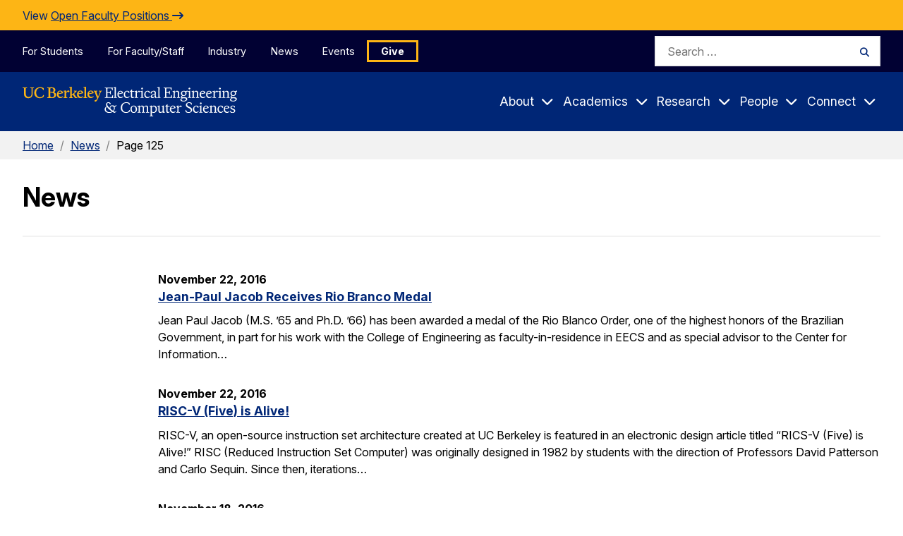

--- FILE ---
content_type: text/css
request_url: https://eecs.berkeley.edu/wp-content/themes/gallantry/dist/css/gallantry.min.css?ver=1761071170
body_size: 7125
content:
html{scroll-behavior:smooth}*,:after,:before,html{box-sizing:border-box}a,b,blockquote,body,canvas,caption,code,div,em,embed,fieldset,figure,footer,form,h1,h2,h3,h4,h5,h6,header,html,i,iframe,img,label,li,main,nav,object,ol,p,pre,section,small,span,strike,strong,sub,sup,table,tbody,td,tfoot,th,thead,tr,tt,u,ul,video{margin:0;padding:0;border:0;font-size:100%;vertical-align:baseline;text-rendering:optimizeLegibility;-webkit-font-smoothing:antialiased;-webkit-text-size-adjust:none;-ms-text-size-adjust:none;text-size-adjust:none}footer,header,main,nav,section{display:block}blockquote,q{quotes:none}blockquote:after,blockquote:before,q:after,q:before{content:"";content:none}table{border-collapse:collapse;border-spacing:0}input{border-radius:0}body{--body-color:#000;color:var(--body-color);font-family:Inter,sans-serif;font-weight:400;line-height:1.5}b,strong{font-weight:700}.title--1,.title--2,.title--3,.title--4,.title--5,.title--6,h1,h2,h3,h4,h5,h6{color:currentColor;line-height:1.2;font-weight:700;margin:0 0 .5em}.title--1:last-child,.title--2:last-child,.title--3:last-child,.title--4:last-child,.title--5:last-child,.title--6:last-child,h1:last-child,h2:last-child,h3:last-child,h4:last-child,h5:last-child,h6:last-child{margin:0}.title--1,h1{font-size:2.3rem}.title--2,h2{font-size:1.8rem}.title--3,h3{font-size:1.4rem}.title--4,h4{font-size:1.1rem}.title--5,.title--6,h5,h6{font-size:1rem}.title--6,h6{letter-spacing:0;text-transform:uppercase;font-weight:400}p.title--1,p.title--2,p.title--3,p.title--4,p.title--5,p.title--6{line-height:1.5}.title--plain{font:inherit}.title--underlined{padding:0 0 .5rem;border-bottom:1px solid #002676}.large--bold{font-family:Inter,sans-serif;font-size:1.375rem;line-height:1.5;font-weight:700}a{color:#002676;text-decoration:underline}a:focus,a:hover{color:#002676;text-decoration:none}p{margin:0 0 1em}p:last-child{margin:0}ol,ul{margin:0 0 1em 2em}#site-footer ol.menu,#site-footer ol.menu ol,#site-footer ol.menu ul,#site-footer ul.menu,#site-footer ul.menu ol,#site-footer ul.menu ul,#site-header ol.menu,#site-header ol.menu ol,#site-header ol.menu ul,#site-header ul.menu,#site-header ul.menu ol,#site-header ul.menu ul,.lwcw .events ol.media-list,.lwcw .events ol.media-list ol,.lwcw .events ol.media-list ul,.lwcw .events ul.media-list,.lwcw .events ul.media-list ol,.lwcw .events ul.media-list ul,ol.events-list,ol.events-list ol,ol.events-list ul,ol.list--lined,ol.list--lined ol,ol.list--lined ul,ol.list--links,ol.list--links ol,ol.list--links ul,ol.list--no-points,ol.list--no-points ol,ol.list--no-points ul,ul.events-list,ul.events-list ol,ul.events-list ul,ul.list--lined,ul.list--lined ol,ul.list--lined ul,ul.list--links,ul.list--links ol,ul.list--links ul,ul.list--no-points,ul.list--no-points ol,ul.list--no-points ul{list-style:none;padding:0;margin-left:0}.lwcw .events ol.media-list,.lwcw .events ul.media-list,ol.events-list,ol.list--lined,ol.list--links,ul.events-list,ul.list--lined,ul.list--links{border-top:1px solid #f2f2f2}.lwcw .events ol.media-list>li,.lwcw .events ul.media-list>li,ol.events-list>li,ol.list--lined>li,ol.list--links>li,ul.events-list>li,ul.list--lined>li,ul.list--links>li{margin:0;border-bottom:1px solid #f2f2f2}.list--links{background-color:#f2f2f2}.list--links li{padding:.4em .9em}.list--links li:focus-within,.list--links li:hover{background-color:#f2f2f2}.list--links a{display:block;color:#002676}body{margin:0}#sitewide-notice .notice-content,.container,.container-fluid,.container-restricted{width:100%;padding:0 2rem}#sitewide-notice .notice-content,.container{max-width:80.25rem;margin-left:auto;margin-right:auto}.container-restricted{max-width:57.2rem;margin-left:auto;margin-right:auto}#sitewide-notice .container-fluid .notice-content,#sitewide-notice .container-restricted .notice-content,#sitewide-notice .container .notice-content,#sitewide-notice .notice-content .container,#sitewide-notice .notice-content .container-fluid,#sitewide-notice .notice-content .container-restricted,#sitewide-notice .notice-content .notice-content,.container #sitewide-notice .notice-content,.container-fluid #sitewide-notice .notice-content,.container-fluid .container,.container-fluid .container-fluid,.container-fluid .container-restricted,.container-restricted #sitewide-notice .notice-content,.container-restricted .container,.container-restricted .container-fluid,.container-restricted .container-restricted,.container .container,.container .container-fluid,.container .container-restricted{margin:0;padding:0}.columns{display:grid;grid-template-columns:repeat(8,minmax(0,1fr));grid-gap:2rem}.columns .column{grid-column:auto/span 8}@media(min-width:768px){.columns{grid-template-columns:repeat(12,minmax(0,1fr));grid-gap:2rem}.columns .column{grid-column:auto/span 12}.columns--2 .column,.columns--3 .column,.columns--4 .column,.columns--6 .column{grid-column:auto/span 6}.columns--3 .column:nth-of-type(3){grid-column:4/span 6}}@media(min-width:1200px){.columns{grid-template-columns:repeat(12,minmax(0,1fr));grid-gap:2rem}.columns .column{grid-column:auto/span 12}.columns--2 .column{grid-column:auto/span 6}.columns--3 .column,.columns--3 .column:nth-of-type(3){grid-column:auto/span 4}.columns--4 .column{grid-column:auto/span 3}.columns--6 .column{grid-column:auto/span 2}.columns.align-content .column{flex-direction:column}.columns.align-content .column,.columns.align-content .column .cc-blocks{display:-webkit-box;display:-webkit-flex;display:-ms-flexbox;display:flex;-webkit-box-orient:vertical;-webkit-box-direction:normal;-webkit-flex-direction:column;-ms-flex-direction:column}.columns.align-content .column .cc-blocks{flex-direction:column}.columns.align-content .column .cc-blocks,.columns.align-content .column .cc-blocks .cc-block{-webkit-box-flex:100%;-webkit-flex:100%;-ms-flex:100%;flex:100%}}html{--overlay-berkeley-blue:rgba(0,38,118,0.8588235294);--overlay-blue-dark:rgba(1,1,51,0.8980392157);--overlay-purple-dark:rgba(67,17,112,0.8980392157);--overlay-pink-dark:rgba(119,7,71,0.8980392157);--overlay-green-dark:rgba(0,85,58,0.9215686275);--overlay-light:hsla(0,0%,100%,0.7607843137)}:root{--wp--preset--font-size--small:1.3rem;--wp--preset--font-size--medium:2rem;--wp--preset--font-size--large:3.6rem;--wp--preset--font-size--x-large:4.2rem}:focus{outline:2px solid #002676;outline-offset:2px}[hidden=true]{display:none!important}.wp-caption,iframe,img{max-width:100%}iframe{width:100%}.wp-caption,img{height:auto}.post__content .wp-caption,.wp-block-image{width:100%;max-width:550px}.post__content .wp-caption.size-full,.post__content .wp-caption.size-large,.wp-block-image.size-full,.wp-block-image.size-large{max-width:100%}.wp-block-image figure{width:-webkit-max-content;width:-moz-max-content;width:max-content;max-width:100%}.wp-block-quote.is-large:where(:not(.is-style-plain)) p,.wp-block-quote.is-style-large:where(:not(.is-style-plain)) p{font-style:normal}table{border:1px solid #f2f2f2}table tr:nth-child(2n){background:#fff}table td,table th{text-align:left;padding:.6em;border:1px solid #f2f2f2}table th{vertical-align:bottom;font-weight:700}.logo,.logo-link{display:block;aspect-ratio:3676/508;width:305px;max-width:100%}.logo-short,.logo-short-link{display:block;aspect-ratio:200/32;max-width:200px}.alignleft{float:left;margin:0 2rem 1.5rem 0}.alignright{float:right;margin:0 0 2rem 1.5rem}.aligncenter{display:block;margin:0 auto 1.5rem}.wp-caption{font-size:.75rem;margin:0 0 1.5rem}.z-over{z-index:2}.z-top{z-index:1}.z-normal{z-index:0}.z-behind{z-index:-1}.z-under{z-index:-2}.m--auto{margin:auto!important}.bg--berkeley-blue{background-color:#002676}.bg--berkeley-blue.text--bg-toggle :focus-visible{outline-color:currentColor}.bg--berkeley-blue.text--bg-toggle a:not(.button){color:currentColor}.bg--berkeley-blue.text--bg-toggle{color:#fff}.bg--berkeley-blue.text--bg-toggle .title,.bg--berkeley-blue.text--bg-toggle .title--1,.bg--berkeley-blue.text--bg-toggle .title--2,.bg--berkeley-blue.text--bg-toggle .title--3,.bg--berkeley-blue.text--bg-toggle .title--4,.bg--berkeley-blue.text--bg-toggle .title--5,.bg--berkeley-blue.text--bg-toggle .title--6,.bg--berkeley-blue.text--bg-toggle h1,.bg--berkeley-blue.text--bg-toggle h2,.bg--berkeley-blue.text--bg-toggle h3,.bg--berkeley-blue.text--bg-toggle h4,.bg--berkeley-blue.text--bg-toggle h5,.bg--berkeley-blue.text--bg-toggle h6{color:currentColor}.bg--california-gold{background-color:#fdb515}.bg--california-gold.text--bg-toggle :focus-visible{outline-color:currentColor}.bg--california-gold.text--bg-toggle a:not(.button){color:currentColor}.bg--california-heritage-gold{background-color:#c09748}.bg--california-heritage-gold.text--bg-toggle :focus-visible{outline-color:currentColor}.bg--california-heritage-gold.text--bg-toggle a:not(.button){color:currentColor}.bg--black{background-color:#000}.bg--black.text--bg-toggle :focus-visible{outline-color:currentColor}.bg--black.text--bg-toggle a:not(.button){color:currentColor}.bg--black.text--bg-toggle{color:#fff}.bg--black.text--bg-toggle .title,.bg--black.text--bg-toggle .title--1,.bg--black.text--bg-toggle .title--2,.bg--black.text--bg-toggle .title--3,.bg--black.text--bg-toggle .title--4,.bg--black.text--bg-toggle .title--5,.bg--black.text--bg-toggle .title--6,.bg--black.text--bg-toggle h1,.bg--black.text--bg-toggle h2,.bg--black.text--bg-toggle h3,.bg--black.text--bg-toggle h4,.bg--black.text--bg-toggle h5,.bg--black.text--bg-toggle h6{color:currentColor}.bg--blue-dark{background-color:#010133}.bg--blue-dark.text--bg-toggle :focus-visible{outline-color:currentColor}.bg--blue-dark.text--bg-toggle a:not(.button){color:currentColor}.bg--blue-dark.text--bg-toggle{color:#fff}.bg--blue-dark.text--bg-toggle .title,.bg--blue-dark.text--bg-toggle .title--1,.bg--blue-dark.text--bg-toggle .title--2,.bg--blue-dark.text--bg-toggle .title--3,.bg--blue-dark.text--bg-toggle .title--4,.bg--blue-dark.text--bg-toggle .title--5,.bg--blue-dark.text--bg-toggle .title--6,.bg--blue-dark.text--bg-toggle h1,.bg--blue-dark.text--bg-toggle h2,.bg--blue-dark.text--bg-toggle h3,.bg--blue-dark.text--bg-toggle h4,.bg--blue-dark.text--bg-toggle h5,.bg--blue-dark.text--bg-toggle h6{color:currentColor}.bg--blue-light{background-color:#9fd1ff}.bg--blue-light.text--bg-toggle :focus-visible{outline-color:currentColor}.bg--blue-light.text--bg-toggle a:not(.button){color:currentColor}.bg--blue-medium{background-color:#004aae}.bg--blue-medium.text--bg-toggle :focus-visible{outline-color:currentColor}.bg--blue-medium.text--bg-toggle a:not(.button){color:currentColor}.bg--gold-dark{background-color:#fc9313}.bg--gold-dark.text--bg-toggle :focus-visible{outline-color:currentColor}.bg--gold-dark.text--bg-toggle a:not(.button){color:currentColor}.bg--gold-light{background-color:#ffe88d}.bg--gold-light.text--bg-toggle :focus-visible{outline-color:currentColor}.bg--gold-light.text--bg-toggle a:not(.button){color:currentColor}.bg--gold-medium{background-color:#ffc31b}.bg--gold-medium.text--bg-toggle :focus-visible{outline-color:currentColor}.bg--gold-medium.text--bg-toggle a:not(.button){color:currentColor}.bg--gray-light{background-color:#f2f2f2}.bg--gray-light.text--bg-toggle :focus-visible{outline-color:currentColor}.bg--gray-light.text--bg-toggle a:not(.button){color:currentColor}.bg--gray-medium{background-color:grey}.bg--gray-medium.text--bg-toggle :focus-visible{outline-color:currentColor}.bg--gray-medium.text--bg-toggle a:not(.button){color:currentColor}.bg--green-dark{background-color:#00553a}.bg--green-dark.text--bg-toggle :focus-visible{outline-color:currentColor}.bg--green-dark.text--bg-toggle a:not(.button){color:currentColor}.bg--green-light{background-color:#b3e59a}.bg--green-light.text--bg-toggle :focus-visible{outline-color:currentColor}.bg--green-light.text--bg-toggle a:not(.button){color:currentColor}.bg--green-medium{background-color:#018943}.bg--green-medium.text--bg-toggle :focus-visible{outline-color:currentColor}.bg--green-medium.text--bg-toggle a:not(.button){color:currentColor}.bg--purple-dark{background-color:#431170}.bg--purple-dark.text--bg-toggle :focus-visible{outline-color:currentColor}.bg--purple-dark.text--bg-toggle a:not(.button){color:currentColor}.bg--purple-light{background-color:#d9ceff}.bg--purple-light.text--bg-toggle :focus-visible{outline-color:currentColor}.bg--purple-light.text--bg-toggle a:not(.button){color:currentColor}.bg--purple-medium{background-color:#8236c7}.bg--purple-medium.text--bg-toggle :focus-visible{outline-color:currentColor}.bg--purple-medium.text--bg-toggle a:not(.button){color:currentColor}.bg--rose-dark{background-color:#770747}.bg--rose-dark.text--bg-toggle :focus-visible{outline-color:currentColor}.bg--rose-dark.text--bg-toggle a:not(.button){color:currentColor}.bg--rose-light{background-color:#ffcfe5}.bg--rose-light.text--bg-toggle :focus-visible{outline-color:currentColor}.bg--rose-light.text--bg-toggle a:not(.button){color:currentColor}.bg--rose-medium{background-color:#e7115e}.bg--rose-medium.text--bg-toggle :focus-visible{outline-color:currentColor}.bg--rose-medium.text--bg-toggle a:not(.button){color:currentColor}.bg--white{background-color:#fff}.bg--white.text--bg-toggle :focus-visible{outline-color:currentColor}.bg--white.text--bg-toggle a:not(.button){color:currentColor}.cc-block{padding:2rem;margin:0 0 2rem}.cc-block.bg--none{padding:0}.cc-block.bg--berkeley-blue .cc-block__title{color:#fff}.cc-block.style--panel{border:none;border-top:1.5em solid #002676;border-bottom:1px solid #002676}.cc-block.style--jumbotron{padding:4rem 3rem}.tar{text-align:right}.tal{text-align:left}.tac{text-align:center}#site-header .searchform__button__text,.screen-reader-text,.sr-only,.sr-only-focusable{clip:rect(1px,1px,1px,1px);word-wrap:normal!important;border:0;-webkit-clip-path:inset(50%);clip-path:inset(50%);height:1px;margin:-1px;overflow:hidden;padding:0;position:absolute;width:1px}.sr-only-focusable:active,.sr-only-focusable:focus{clip:auto!important;background-color:#002676;color:#fff;-webkit-clip-path:none;clip-path:none;display:block;font-size:1em;height:auto;left:5px;line-height:normal;padding:15px 23px 14px;text-decoration:none;top:5px;width:auto;z-index:100000}.bg-image-wrap{overflow:hidden}.bg-image-wrap,.bg-image-wrap img{position:absolute;width:100%;height:100%;top:0;left:0}.bg-image-wrap img{object-fit:cover;max-width:none}.bg-image-wrap.bg--contain img{object-fit:contain}.date-block,.lwcw .events .media-list .media-left .date{background:#f2f2f2;display:-webkit-box;display:-webkit-flex;display:-ms-flexbox;display:flex;-webkit-box-orient:vertical;-webkit-box-direction:normal;-webkit-flex-flow:column;-ms-flex-flow:column;flex-flow:column;-webkit-box-pack:center;-webkit-justify-content:center;-ms-flex-pack:center;justify-content:center;-webkit-box-align:center;-webkit-align-items:center;-ms-flex-align:center;align-items:center;text-align:center}.date-block__date,.date-block__month,.lwcw .events .media-list .media-left .date .day,.lwcw .events .media-list .media-left .date .month{display:block}.date-block__month,.lwcw .events .media-list .media-left .date .month{color:#002676;font-size:1.125rem}.date-block__date,.lwcw .events .media-list .media-left .date .day{font-weight:700;font-size:1.375rem;color:#002676}.events-list__item,.lwcw .events .media-list .media{display:grid;grid-template-columns:100%}.events-list__item.has-image,.lwcw .events .media-list .has-image.media{grid-template-columns:calc(100% - 10rem) 10rem}@media(min-width:768px){.events-list__item,.lwcw .events .media-list .media{grid-template-columns:6.25rem calc(100% - 6.25rem)}.events-list__item.has-image,.lwcw .events .media-list .has-image.media{grid-template-columns:10.25rem 6.25rem calc(100% - 16.5rem)}.events-list__item__body,.lwcw .events .media-list .media-body{-webkit-box-flex:100%;-webkit-flex:100%;-ms-flex:100%;flex:100%}}.menu{list-style:none;margin:0;padding:0}.menu--inline{display:-webkit-box;display:-webkit-flex;display:-ms-flexbox;display:flex;-webkit-box-align:center;-webkit-align-items:center;-ms-flex-align:center;align-items:center;margin:1rem 0 0;gap:1em}.button,button,input[type=submit]{cursor:pointer;display:inline-block;text-align:center;padding:1em 2em;border:none;text-decoration:none;position:relative;font-family:Inter,sans-serif;font-weight:700;-webkit-transition:all .25s;transition:all .25s}.button,.button:focus,.button:hover,button,button:focus,button:hover,input[type=submit],input[type=submit]:focus,input[type=submit]:hover{color:#fff;background-color:#002676}.button--gold{background-color:#fdb515;color:#002676}.button--gold:focus,.button--gold:hover{background-color:#010133;color:#fff}.button--ghost,.button--ghost-gold{background:none;color:#fff;border:2px solid #fff}.button--ghost-gold:focus,.button--ghost-gold:hover,.button--ghost:focus,.button--ghost:hover{background-color:#002676}.button--ghost-gold{border-color:#fdb515}.button--ghost-gold:focus,.button--ghost-gold:hover{background-color:#fdb515;color:#002676}#site-header .searchform__button,.button--not{background:none;padding:0;border-radius:0;border:none;color:inherit}#site-header .searchform__button:focus,#site-header .searchform__button:hover,.button--not:focus,.button--not:hover{background:none;color:inherit}.button--toggler .icon--collapsed,.button--toggler .text--collapsed{display:inline}.button--toggler .icon--expanded,.button--toggler .text--expanded,.button--toggler[aria-expanded=true] .icon--collapsed,.button--toggler[aria-expanded=true] .text--collapsed{display:none}.button--toggler[aria-expanded=true] .icon--expanded,.button--toggler[aria-expanded=true] .text--expanded{display:inline}input,select,textarea{border:2px solid #f2f2f2;padding:.6em 1em;font-family:Inter,sans-serif;font-size:inherit}.searchform{display:-webkit-box;display:-webkit-flex;display:-ms-flexbox;display:flex}#sitewide-notice{background:#fdb515;color:#002676;padding:.6em 0}#sitewide-notice a{color:inherit}.menu-item--highlight>a{border:2px solid #fdb515!important;font-weight:700}#site-header{background:#002676;color:#fff;position:relative;z-index:3}#site-header :focus{outline-color:#fdb515}#site-header .menu{margin:0}#site-header .menu .menu__item__link{color:inherit;display:block;text-decoration:none;-webkit-transition:all .25s;transition:all .25s}#site-header .hamburger{font-size:4rem;position:relative;cursor:pointer;height:2.8rem;width:2.8rem;padding:.7rem .4rem;display:-webkit-inline-box;display:-webkit-inline-flex;display:-ms-inline-flexbox;display:inline-flex;-webkit-box-orient:vertical;-webkit-box-direction:normal;-webkit-flex-direction:column;-ms-flex-direction:column;flex-direction:column;-webkit-box-pack:justify;-webkit-justify-content:space-between;-ms-flex-pack:justify;justify-content:space-between;border-radius:.4rem}#site-header .hamburger__bar{display:block;background-color:#fff;height:3px;width:100%;border-radius:10px;-webkit-transition:all .125s ease-in-out;transition:all .125s ease-in-out}#site-header .hamburger:focus .hamburger__bar,#site-header .hamburger:hover .hamburger__bar{background-color:#fdb515}#site-header .hamburger[aria-expanded=true] .hamburger__bar--1{position:absolute;top:50%;left:50%;-webkit-transform:translate(-50%,-50%) rotate(45deg);-ms-transform:translate(-50%,-50%) rotate(45deg);transform:translate(-50%,-50%) rotate(45deg)}#site-header .hamburger[aria-expanded=true] .hamburger__bar--2{background-color:rgba(0,0,0,0)}#site-header .hamburger[aria-expanded=true] .hamburger__bar--3{position:absolute;top:50%;left:50%;-webkit-transform:translate(-50%,-50%) rotate(-45deg);-ms-transform:translate(-50%,-50%) rotate(-45deg);transform:translate(-50%,-50%) rotate(-45deg)}#site-header .site-mobile-header{padding:1rem 0;position:relative}#site-header .site-mobile-header .container-fluid{display:-webkit-box;display:-webkit-flex;display:-ms-flexbox;display:flex;-webkit-box-align:center;-webkit-align-items:center;-ms-flex-align:center;align-items:center;-webkit-box-pack:justify;-webkit-justify-content:space-between;-ms-flex-pack:justify;justify-content:space-between}#site-header .site-mobile-header .logo-link{width:-webkit-max-content;width:-moz-max-content;width:max-content;max-width:60%}@media(min-width:1200px){#site-header .site-mobile-header .logo-link{max-width:40%}}#site-header .searchform{position:relative;font-size:1rem;width:100%;margin:1em 0 0}#site-header .searchform__field{-webkit-box-flex:100%;-webkit-flex:100%;-ms-flex:100%;flex:100%}#site-header .searchform__button{min-height:2.8rem;min-width:2.8rem;color:#002676;position:absolute;top:0;right:0;height:100%}#site-header .searchform__button:focus,#site-header .searchform__button:hover{background:#002676;color:#fff}@media(min-width:1200px){#site-header .searchform{max-width:20rem;margin:0}}#site-header #mobile-search-toggler{font-size:1.5rem;margin:0 1em 0 auto}#site-header #mobile-search-form{background:#002676;position:absolute;top:100%;left:0;width:100%;z-index:1;padding:2rem}#site-header #mobile-search-form form{margin:0}#site-header .header-menus{display:-webkit-box;display:-webkit-flex;display:-ms-flexbox;display:flex;-webkit-box-orient:vertical;-webkit-box-direction:normal;-webkit-flex-direction:column;-ms-flex-direction:column;flex-direction:column}#site-header .header-menus>*{width:100%}#site-header .header-menus .menu>.menu__item{border-top:1px solid hsla(0,0%,100%,.1)}#site-header .header-menus .menu__item__link{display:block;padding:.5rem 0}#site-header .header-menus .skyline-navigation{-webkit-box-ordinal-group:6;-webkit-order:5;-ms-flex-order:5;order:5}#site-header .skyline-navigation{background:#010133;padding:1em 0}#site-header .skyline-navigation .menu__item.current-menu-item a,#site-header .skyline-navigation .menu__item:focus-within a,#site-header .skyline-navigation .menu__item:hover a{color:#fdb515}#site-header .skyline-navigation .menu__item.outline>.menu__item__link{border:3px solid #fdb515;text-align:center}#site-header .skyline-navigation .menu-button>a{border:3px solid #fdb515;font-weight:700;display:inline-block;padding:2px 17px;margin-top:.5rem}@media(min-width:1200px){#site-header .skyline-navigation .menu-button>a{margin-top:0}}#site-header .skyline-navigation .menu-button>a:focus-visible,#site-header .skyline-navigation .menu-button>a:hover{background-color:#fdb515;color:#010133}#site-header .main-navigation .logo-link{display:none}#site-header .main-navigation .menu__item__link{display:-webkit-box;display:-webkit-flex;display:-ms-flexbox;display:flex;width:100%;-webkit-box-align:center;-webkit-align-items:center;-ms-flex-align:center;align-items:center;-webkit-box-pack:justify;-webkit-justify-content:space-between;-ms-flex-pack:justify;justify-content:space-between}#site-header .main-navigation .main-menu>.menu>.menu__item>.menu__item__link{font-size:1.3rem}#site-header .main-navigation .main-menu>.menu>.menu__item span.menu__item__link{display:none}#site-header .main-navigation .main-menu>.menu>.menu__item .button--toggler{font-size:1.2rem}#site-header .main-navigation .main-menu .menu__item{display:-webkit-box;display:-webkit-flex;display:-ms-flexbox;display:flex;-webkit-flex-wrap:wrap;-ms-flex-wrap:wrap;flex-wrap:wrap;width:100%;-webkit-box-pack:justify;-webkit-justify-content:space-between;-ms-flex-pack:justify;justify-content:space-between}#site-header .main-navigation .main-menu .menu__item .button--toggler{min-width:2.8rem;min-height:2.8rem}#site-header .main-navigation .main-menu .menu__item.menu-item-has-children>.menu__item__link{-webkit-box-flex:0;-webkit-flex:0;-ms-flex:0;flex:0;padding-right:0}#site-header .main-navigation .main-menu .menu__item__dropdown{width:100%;padding:1em 0 1em 1em;opacity:0}#site-header .main-navigation .main-menu .menu__item__dropdown__title{display:none}#site-header .main-navigation .main-menu .menu__item__dropdown .menu__item__link{background:none;border:none}#site-header .main-navigation .main-menu .menu__item__dropdown .menu__item__link:focus,#site-header .main-navigation .main-menu .menu__item__dropdown .menu__item__link:hover{text-decoration:underline}#site-header .main-navigation .main-menu .menu__item__dropdown .button{width:100%}#site-header .main-navigation .main-menu .menu__item__grandchild{display:-webkit-box;display:-webkit-flex;display:-ms-flexbox;display:flex;-webkit-flex-wrap:wrap;-ms-flex-wrap:wrap;flex-wrap:wrap}#site-header .main-navigation .main-menu .menu__item__grandchild .menu__item__link{-webkit-box-flex:100%;-webkit-flex:100%;-ms-flex:100%;flex:100%}#site-header .main-navigation .main-menu .menu__item__grandchild__children{padding:0 0 0 2em;width:100%}#site-header .main-navigation .main-menu .menu__item__action{padding:.5rem 0}#site-header .main-navigation .main-menu .menu__item__action__image{margin:0 0 1em;width:300px;max-width:100%}#site-header .main-navigation .main-menu .menu__item__action__description{margin:0 0 1em}#site-header .main-navigation .main-menu li:focus-within>.menu__item__link,#site-header .main-navigation .main-menu li:focus>.menu__item__link,#site-header .main-navigation .main-menu li:hover>.menu__item__link{color:#002676}#site-header .main-navigation .main-menu li:focus-within>.button--toggler,#site-header .main-navigation .main-menu li:focus>.button--toggler,#site-header .main-navigation .main-menu li:hover>.button--toggler{color:#fdb515}#site-header .main-navigation .main-menu li.current-menu-ancestor>.menu__item__link{color:#002676}#site-header .main-navigation .main-menu li.current-menu-ancestor>button{color:#fdb515}@media(max-width:calc(1200px - 1px)){#site-header .main-navigation #sitewide-notice .notice-content,#site-header .main-navigation .container,#sitewide-notice #site-header .main-navigation .notice-content{margin:0}}@media(max-width:calc(1200px - 1px)){#site-header .menu .button{border:2px solid #fff;color:#fff}#site-header .menu .button:focus,#site-header .menu .button:hover{border-color:rgba(0,0,0,0)}#site-header .main-menu__items li:focus-within>.menu__item__link,#site-header .main-menu__items li:focus>.menu__item__link,#site-header .main-menu__items li:hover>.menu__item__link{color:#fdb515!important}#site-header .main-menu__items li.current-menu-ancestor>.menu__item__link{color:#fdb515!important}}@media(min-width:1200px){#site-header #mobile-search-form,#site-header .site-mobile-header{display:none}#site-header .header-menus .menu{display:-webkit-box;display:-webkit-flex;display:-ms-flexbox;display:flex}#site-header .header-menus .menu>.menu__item{border-top:none}#site-header .skyline-navigation{padding:.5em 0}#site-header .skyline-navigation #sitewide-notice .notice-content,#site-header .skyline-navigation .container,#sitewide-notice #site-header .skyline-navigation .notice-content{display:-webkit-box;display:-webkit-flex;display:-ms-flexbox;display:flex;-webkit-box-align:center;-webkit-align-items:center;-ms-flex-align:center;align-items:center;-webkit-box-pack:justify;-webkit-justify-content:space-between;-ms-flex-pack:justify;justify-content:space-between}#site-header .skyline-navigation .menu{border:none}#site-header .skyline-navigation .menu__item__link{padding:.3em 1.2em;border:none;font-size:.9rem}#site-header .skyline-navigation .skyline-menu__items__item:first-child>a{padding-left:0}#site-header .main-navigation{-webkit-box-ordinal-group:11;-webkit-order:10;-ms-flex-order:10;order:10;padding:1.2rem 0;position:relative}#site-header .main-navigation .main-menu{display:-webkit-box;display:-webkit-flex;display:-ms-flexbox;display:flex;-webkit-box-pack:justify;-webkit-justify-content:space-between;-ms-flex-pack:justify;justify-content:space-between;-webkit-box-align:center;-webkit-align-items:center;-ms-flex-align:center;align-items:center}#site-header .main-navigation .main-menu .logo-link{display:block;width:25%;margin:0 1em 0 0;padding:0}#site-header .main-navigation .main-menu>.menu{gap:1.8em}#site-header .main-navigation .main-menu>.menu .menu__item{-webkit-flex-wrap:nowrap;-ms-flex-wrap:nowrap;flex-wrap:nowrap;width:auto}#site-header .main-navigation .main-menu>.menu .menu__item>a.menu__item__link{display:none}#site-header .main-navigation .main-menu>.menu .menu__item .button--toggler{display:-webkit-box;display:-webkit-flex;display:-ms-flexbox;display:flex}#site-header .main-navigation .main-menu>.menu .menu__item .button--toggler>*{-webkit-align-self:center;-ms-flex-item-align:center;align-self:center}#site-header .main-navigation .main-menu>.menu .menu__item span.menu__item__link{font-weight:400;padding-right:.6em;display:block}#site-header .main-navigation .main-menu>.menu .menu__item>.menu__item__link{padding:1em 1.5em;font-size:1.1rem;cursor:pointer}#site-header .main-navigation .main-menu>.menu .menu__item>.menu__item__link .icon{margin:0 0 0 .5em;font-size:.6em}#site-header .main-navigation .main-menu>.menu .menu__item>.button--toggler{font-size:1.1rem;padding:0 .4rem}#site-header .main-navigation .main-menu>.menu .menu__item.menu-item-has-children>.menu__item__link{padding-right:0}#site-header .main-navigation .main-menu>.menu .menu__item__dropdown{--animation-speed:0.125s;width:100%;position:absolute;top:100%;left:0;box-shadow:0 1px 2px rgba(0,0,0,.25);background:#fff;color:#000;padding:2rem 0;z-index:5;-webkit-transition:all var(--animation-speed);transition:all var(--animation-speed)}#site-header .main-navigation .main-menu>.menu .menu__item__dropdown :focus{outline-color:#002676}#site-header .main-navigation .main-menu>.menu .menu__item__dropdown__container{margin:0 2rem}#site-header .main-navigation .main-menu>.menu .menu__item__dropdown__container #sitewide-notice .notice-content,#site-header .main-navigation .main-menu>.menu .menu__item__dropdown__container .container,#sitewide-notice #site-header .main-navigation .main-menu>.menu .menu__item__dropdown__container .notice-content{margin-left:auto;margin-right:auto;padding-left:2rem;padding-right:2rem}#site-header .main-navigation .main-menu>.menu .menu__item__dropdown__title{display:inline-block;color:#002676;padding:0 0 .6em}#site-header .main-navigation .main-menu>.menu .menu__item__dropdown__title a{color:#002676;text-decoration:none}#site-header .main-navigation .main-menu>.menu .menu__item__dropdown__title a:focus-visible,#site-header .main-navigation .main-menu>.menu .menu__item__dropdown__title a:hover{text-decoration:underline}#site-header .main-navigation .main-menu>.menu .menu__item__dropdown .menu__item__link{padding:.5em 0}#site-header .main-navigation .main-menu>.menu .menu__item__dropdown.expanded{opacity:1}#site-header .main-navigation .main-menu>.menu .menu__item__children{-webkit-columns:4;-moz-columns:4;column-count:4;-webkit-column-gap:2rem;-moz-column-gap:2rem;column-gap:2rem}#site-header .main-navigation .main-menu>.menu .menu__item__grandchild{padding:0 0 1em;margin:0 0 1em;border-bottom:2px solid #f2f2f2;-webkit-column-break-inside:avoid;break-inside:avoid}#site-header .main-navigation .main-menu>.menu .menu__item__grandchild>.menu__item__link{color:#002676;font-weight:700}#site-header .main-navigation .main-menu>.menu .menu__item__grandchild .button--toggler{display:none}#site-header .main-navigation .main-menu>.menu .menu__item__grandchild__children{padding:0}.dropdown--expanded #site-header .main-navigation .main-menu>.menu .menu__item__grandchild__children{display:block!important}#site-header .main-navigation .main-menu>.menu .menu__item__action{border-bottom:none;padding:0;margin:0}#site-header .main-navigation .main-menu>.menu .menu__item__action__image{max-width:100%}}#site-footer{background:#002676;color:#fff}#site-footer :focus{outline-color:#fdb515}#site-footer .menu{margin:0}#site-footer .social-menu__items{display:-webkit-box;display:-webkit-flex;display:-ms-flexbox;display:flex;-webkit-box-pack:center;-webkit-justify-content:center;-ms-flex-pack:center;justify-content:center;-webkit-box-align:center;-webkit-align-items:center;-ms-flex-align:center;align-items:center;margin:1rem 0 0}#site-footer .social-menu__items li{margin:0 .5em}#site-footer .social-menu__items a{display:-webkit-box;display:-webkit-flex;display:-ms-flexbox;display:flex;min-width:44px;min-height:44px;-webkit-box-align:center;-webkit-align-items:center;-ms-flex-align:center;align-items:center;-webkit-box-pack:center;-webkit-justify-content:center;-ms-flex-pack:center;justify-content:center}#site-footer a:not(.button){color:inherit;text-decoration:none}#site-footer a:not(.button):focus,#site-footer a:not(.button):hover{text-decoration:underline}#site-footer .button{display:block;padding:.5em 1em}#site-footer .button:focus,#site-footer .button:hover{text-decoration:none}#site-footer .logo-short-link:focus,#site-footer .logo-short-link:hover{background:none}#site-footer .footer-main{padding:3rem 0}#site-footer .footer-main .logo-link{margin:0 0 2rem}#site-footer .footer-main .footer-misc{margin:2rem 0 0;max-width:355px}@media(min-width:1200px){#site-footer .footer-main{display:-webkit-box;display:-webkit-flex;display:-ms-flexbox;display:flex;-webkit-box-pack:justify;-webkit-justify-content:space-between;-ms-flex-pack:justify;justify-content:space-between}#site-footer .footer-main .footer-menu{-webkit-box-flex:100%;-webkit-flex:100%;-ms-flex:100%;flex:100%}#site-footer .footer-main .footer-misc{-webkit-box-flex:0;-webkit-flex:0 0 20%;-ms-flex:0 0 20%;flex:0 0 20%;width:20%;margin:0 0 0 2rem}}#site-footer .footer-menu__items__item{-webkit-column-break-inside:avoid;break-inside:avoid}#site-footer .footer-menu__items__item>a{font-size:1.5em;color:#fdb515;font-weight:700}#site-footer .footer-menu__items__item__child{margin:.5em 0 2em;-webkit-column-break-inside:avoid;break-inside:avoid}#site-footer .footer-menu__items__item__child li{margin:0 0 .3em}@media(min-width:768px){#site-footer .footer-menu__items{-webkit-columns:2;-moz-columns:2;column-count:2;-webkit-column-gap:2rem;-moz-column-gap:2rem;column-gap:2rem}}@media(min-width:1200px){#site-footer .footer-menu__items{-webkit-columns:3;-moz-columns:3;column-count:3}}#site-footer .copyright-bar{padding:1em 0;background:#010133;font-size:.9rem}#site-footer .copyright-bar .copyright-menu,#site-footer .copyright-bar .copyright-menu li{margin:0 0 1em}#site-footer .copyright-bar .copyright-menu li a{display:block;text-decoration:underline}#site-footer .copyright-bar .copyright-menu li a:focus,#site-footer .copyright-bar .copyright-menu li a:hover{text-decoration:none}@media(min-width:1024px){#site-footer .copyright-bar .copyright-menu__items{display:-webkit-box;display:-webkit-flex;display:-ms-flexbox;display:flex}#site-footer .copyright-bar .copyright-menu__items li{margin:0 2em 0 0}}@media(min-width:1200px){#site-footer .copyright-bar .container{display:-webkit-box;display:-webkit-flex;display:-ms-flexbox;display:flex;-webkit-box-pack:justify;-webkit-justify-content:space-between;-ms-flex-pack:justify;justify-content:space-between;-webkit-box-align:center;-webkit-align-items:center;-ms-flex-align:center;align-items:center}#site-footer .copyright-bar .copyright-menu{margin:0}#site-footer .copyright-bar .copyright-text{text-align:right;margin:0 0 0 1em}}.preview{padding:1rem 0}.preview__image{position:relative;aspect-ratio:6/4;width:100%;margin:0 0 1rem}.preview__date{font-weight:700;margin:0}.preview__title{font:inherit;font-weight:700;letter-spacing:0;font-size:1.1em}@media(min-width:768px){.preview{display:-webkit-box;display:-webkit-flex;display:-ms-flexbox;display:flex;-webkit-box-align:start;-webkit-align-items:flex-start;-ms-flex-align:start;align-items:flex-start}.preview__content{-webkit-box-flex:100%;-webkit-flex:100%;-ms-flex:100%;flex:100%}.preview__image{-webkit-box-flex:0;-webkit-flex:0 0 10rem;-ms-flex:0 0 10rem;flex:0 0 10rem;aspect-ratio:1/1;margin:0 2rem 0 0}}.archive #site-main,.blog #site-main{padding:0 0 2rem}.pagination{padding:1rem 0}.pagination .container,.pagination__pages{display:-webkit-box;display:-webkit-flex;display:-ms-flexbox;display:flex;-webkit-box-align:center;-webkit-align-items:center;-ms-flex-align:center;align-items:center;-webkit-flex-wrap:wrap;-ms-flex-wrap:wrap;flex-wrap:wrap;-webkit-box-pack:center;-webkit-justify-content:center;-ms-flex-pack:center;justify-content:center}.pagination__pages{list-style:none;margin:0;padding:0;gap:.5rem}.pagination .page-number,.pagination a{display:block;padding:.3em .7em;border:2px solid #f2f2f2;border-radius:.7em}.pagination .page-number.current,.pagination a.current{background:#002676;color:#fff;border-color:#002676}.pagination a:focus-visible,.pagination a:hover{outline:none;border-color:#002676}.cta-bar{margin:2rem 0 0;padding:1.5rem}@media(min-width:1200px){.cta-bar__item{display:-webkit-box;display:-webkit-flex;display:-ms-flexbox;display:flex;-webkit-box-orient:horizontal;-webkit-box-direction:normal;-webkit-flex-direction:row;-ms-flex-direction:row;flex-direction:row;-webkit-box-align:center;-webkit-align-items:center;-ms-flex-align:center;align-items:center}.cta-bar__item:first-child{border-right:1px solid #fff}.cta-bar__title{margin:0 1em 0 0}}body.search .preview__date{display:none}body.search .gs-imageResult a.gs-title:link,body.search .gs-imageResult a.gs-title:link b,body.search .gs-webResult.gs-result a.gs-title:link,body.search .gs-webResult.gs-result a.gs-title:link b{color:#002676!important;font-weight:700;font-size:1.4rem;line-height:1.4;margin:0}body.search .gs-imageResult a.gs-title:link:focus-visible,body.search .gs-imageResult a.gs-title:link:hover,body.search .gs-imageResult a.gs-title:link b:focus-visible,body.search .gs-imageResult a.gs-title:link b:hover,body.search .gs-webResult.gs-result a.gs-title:link:focus-visible,body.search .gs-webResult.gs-result a.gs-title:link:hover,body.search .gs-webResult.gs-result a.gs-title:link b:focus-visible,body.search .gs-webResult.gs-result a.gs-title:link b:hover{text-decoration:underline}body.search .gs-webResult div.gs-visibleUrl{color:#002676!important}body.search .gsc-control-cse{font-family:freight-sans-pro,sans-serif}body.search .gsc-url-top{padding:0;margin-bottom:.8em}body.search .gsc-cursor-box{margin:10px}body.search .gsc-cursor-box .gsc-cursor-page{text-decoration:none;color:#666}body.search .gsc-cursor-box .gsc-cursor-page:hover{text-decoration:underline}body.search .gsc-cursor-box .gsc-cursor-current-page{color:#1a73e8}body.search .gsc-cursor{display:block;text-align:center}body.search .gsc-cursor .gsc-cursor-page{display:inline-block;border:1px solid #eee;padding:3px 7px;border-radius:2px;color:#003262}body.search .gsc-cursor .gsc-cursor-page:hover{text-decoration:none;background-color:#eee}body.search .gsc-cursor .gsc-cursor-page.gsc-cursor-current-page{background-color:#eee}.general-page{padding:2rem 0}.general-page__header{padding:0 0 2em;margin:0 0 2em;border-bottom:2px solid #f2f2f2}.general-page__introduction{color:#000;font-weight:700;font-size:1.5rem;margin:-.5em 0 0}.breadcrumbs{padding:.5em 0;background:#f2f2f2}.breadcrumbs .sep{margin:0 .3em;color:grey}.breadcrumbs a{color:#002676}.page-header{padding:2rem 0}@media(min-width:768px){.page-wrap{display:grid;grid-template-columns:65.5% 30.9%;grid-column-gap:3.6%}}.books-nav{display:-webkit-box;display:-webkit-flex;display:-ms-flexbox;display:flex;-webkit-box-orient:horizontal;-webkit-box-direction:normal;-webkit-flex-flow:row nowrap;-ms-flex-flow:row nowrap;flex-flow:row nowrap;-webkit-box-pack:justify;-webkit-justify-content:space-between;-ms-flex-pack:justify;justify-content:space-between;gap:2rem}.books-nav>*{-webkit-align-self:center;-ms-flex-item-align:center;align-self:center}.single .post__body .post__thumbnail{margin:0 0 1em}.single .post__body .post__thumbnail__wrap{aspect-ratio:1/1;position:relative}.single .post__body .post__meta{margin:1em 0 0}.single .post__body .post__categories{display:-webkit-box;display:-webkit-flex;display:-ms-flexbox;display:flex;-webkit-flex-wrap:wrap;-ms-flex-wrap:wrap;flex-wrap:wrap}.single .post__body .post__categories li{margin:0 .5em .5em 0}.single .post__body .post__categories li a{display:block;background:#f2f2f2;padding:.1em .3em;text-decoration:none}.single .post__body .post__categories li a:focus,.single .post__body .post__categories li a:hover{background:#002676;color:#fff}@media(min-width:667px){.single .post__body{display:-webkit-box;display:-webkit-flex;display:-ms-flexbox;display:flex;-webkit-box-pack:justify;-webkit-justify-content:space-between;-ms-flex-pack:justify;justify-content:space-between;-webkit-box-align:start;-webkit-align-items:flex-start;-ms-flex-align:start;align-items:flex-start;-webkit-flex-wrap:wrap;-ms-flex-wrap:wrap;flex-wrap:wrap}.single .post__body .post__thumbnail{-webkit-box-flex:0;-webkit-flex:0 0 20%;-ms-flex:0 0 20%;flex:0 0 20%;margin:0 2em 0 0}.single .post__body .post__content{-webkit-box-flex:100%;-webkit-flex:100%;-ms-flex:100%;flex:100%}.single .post__body .post__meta{width:100%}}@media(min-width:1200px){.single .post__body{-webkit-flex-wrap:nowrap;-ms-flex-wrap:nowrap;flex-wrap:nowrap}.single .post__body .post__meta{-webkit-box-flex:0;-webkit-flex:0 0 30%;-ms-flex:0 0 30%;flex:0 0 30%;margin:0 0 0 2em}}.single .post__related{margin:2em 0}.single .post__related__post{background:#fff;box-shadow:0 0 10px rgba(0,0,0,.2)}.single .post__related__post__body{padding:1em}.single .post__related__post__date{color:grey}.single .post__related__post__image{aspect-ratio:1/1;position:relative}.nav-widget .nav-widget__menu{margin:0 0 2rem;padding:0;background-color:rgba(0,0,0,0)}.nav-widget .nav-widget__menu li{position:relative}.nav-widget .nav-widget__menu ul{display:none;margin:0;padding:1.25rem}.nav-widget .nav-widget__menu ul li a{padding:.625rem 1.875rem}.nav-widget .nav-widget__menu li,.nav-widget .nav-widget__menu li:hover{padding:0;background-color:#fff}.nav-widget .nav-widget__menu li.current-menu-item a{padding-left:1.875rem}.nav-widget .nav-widget__menu li.current-menu-item:before{content:"";height:1.5rem;width:1.5rem;position:absolute;left:.125rem;top:.875rem;background-image:url(/wp-content/themes/gallantry/dist/imgs/sidebar-current.svg);background-size:contain}.nav-widget .nav-widget__menu ul li.current-menu-item:before{top:.625rem}.nav-widget .nav-widget__menu>li{border-top:2px solid #edf2f7}.nav-widget .nav-widget__menu>li:last-child{border-bottom:2px solid #edf2f7}.nav-widget .nav-widget__menu>li a{background-color:#fff;padding:.875rem 1.25rem;color:#081521;text-decoration:none;font-size:1rem;line-height:1.5}.nav-widget .nav-widget__menu>li a:focus,.nav-widget .nav-widget__menu>li a:hover{text-decoration:underline}.nav-widget .nav-widget__menu>li.current-menu-ancestor>ul,.nav-widget .nav-widget__menu>li.current-menu-item>ul{display:block}.nav-widget .nav-widget__menu>li.current-menu-ancestor>ul a,.nav-widget .nav-widget__menu>li.current-menu-item>ul a{color:#002676;font-weight:700}.nav-widget .nav-widget__menu>li.current-menu-ancestor>a,.nav-widget .nav-widget__menu>li.current-menu-item>a{background:#f2f2f2;font-weight:700;color:#002676}.nav-widget .nav-widget__menu>li.current-menu-ancestor .menu__children>a,.nav-widget .nav-widget__menu>li.current-menu-item .menu__children>a{position:relative;display:-webkit-box;display:-webkit-flex;display:-ms-flexbox;display:flex;-webkit-box-pack:justify;-webkit-justify-content:space-between;-ms-flex-pack:justify;justify-content:space-between;-webkit-box-align:center;-webkit-align-items:center;-ms-flex-align:center;align-items:center}.nav-widget .nav-widget__menu>li.current-menu-ancestor .menu__children>a:focus,.nav-widget .nav-widget__menu>li.current-menu-ancestor .menu__children>a:hover,.nav-widget .nav-widget__menu>li.current-menu-item .menu__children>a:focus,.nav-widget .nav-widget__menu>li.current-menu-item .menu__children>a:hover{text-decoration:underline}.widget{margin:0 0 3rem}.widget .nav-widget__title{color:#002676;margin-bottom:1.25rem}.widget .nav-widget__title a{color:#002676;text-decoration:none}.widget .nav-widget__title a:focus-visible,.widget .nav-widget__title a:hover{text-decoration:underline}.widget:last-child{margin:0}.widget--preview-cards .preview{background:#fff;box-shadow:0 0 10px rgba(0,0,0,.2);padding:1em;margin:0 0 1em}.widget--preview-cards .preview__image{-webkit-box-flex:0;-webkit-flex:0 0 5rem;-ms-flex:0 0 5rem;flex:0 0 5rem}

--- FILE ---
content_type: application/javascript
request_url: https://eecs.berkeley.edu/wp-content/themes/gallantry/dist/js/gallantry.min.js?ver=6.8.3
body_size: 2813
content:
/*! For license information please see gallantry.min.js.LICENSE.txt */
!function(){var e={0:function(){"use strict";var e={init:function(e){var t=e.getAttribute("aria-controls"),n=document.getElementById(t);if(n){var i=getComputedStyle(n).getPropertyValue("--animation-speed");i=i?"ms"===i.substr(0,-2)?parseInt(i):1e3*parseFloat(i):0,e.toggleEl=n,e.toggle=function(t){"boolean"!=typeof t&&(t="true"!=e.getAttribute("aria-expanded")),e.setAttribute("aria-expanded",t),t?(n.removeAttribute("hidden"),setTimeout(function(){n.classList.add("expanded")},i)):(n.classList.remove("expanded"),setTimeout(function(){n.setAttribute("hidden",!0)},i));var o=new Event("toggle");e.dispatchEvent(o)},e.addEventListener("click",function(){e.toggle()})}}},t=1200,n={skyline:{}};n.main={mobileToggler:null,init:function(){this.element=document.getElementById("site-menus"),this.mobileToggler=document.getElementById("mobile-menu-toggler"),this.initMobileToggler(),this.initDropdowns(),this.showHideGrandChildTogglers(),this.detectEsc(),this.trapFocus(),window.addEventListener("resize",function(){n.main.initMobileToggler(),n.main.showHideGrandChildTogglers()})},isFullMenu:function(){return window.innerWidth>=t},isElementVisible:function(e){return null!==e.offsetParent},initMobileToggler:function(){this.isFullMenu()?this.mobileToggler.toggle(!0):this.mobileToggler.toggle(!1),this.mobileToggler.addEventListener("click",function(){if("true"==n.main.mobileToggler.getAttribute("aria-expanded")){document.body.classList.add("main-menu--expanded");var e=document.getElementById("mobile-search-form");e&&(e.classList.remove("expanded"),e.setAttribute("hidden","true"));var t=document.getElementById("mobile-search-toggler");t&&t.setAttribute("aria-expanded","false")}else document.body.classList.remove("main-menu--expanded")})},isDropdownOpen:function(){var e=Array.from(this.element.getElementsByClassName("menu-item-has-children")),t=!1;return e.forEach(function(e){var n=e.querySelector(".button--toggler");n&&!e.classList.contains("menu__item__grandchild")&&(t=t||"true"===n.getAttribute("aria-expanded"))}),t},initDropdowns:function(){var e=Array.from(this.element.getElementsByClassName("menu-item-has-children"));e.forEach(function(t){var i=t.querySelector(".button--toggler");if(!i)return!0;i.addEventListener("toggle",function(){document.body.classList.remove("dropdown--expanding"),"true"===i.getAttribute("aria-expanded")?setTimeout(function(){t.classList.add("dropdown--expanded")},1):t.classList.remove("dropdown--expanded"),n.main.isDropdownOpen()?document.body.classList.add("dropdown--expanded"):document.body.classList.remove("dropdown--expanding","dropdown--expanded")}),t.toggleDropdown=function(e){i.dropdownTimeout&&clearTimeout(i.dropdownTimeout),e?document.body.classList.add("dropdown--expanding"):t.classList.remove("dropdown--expanded"),e?i.toggle(e):i.dropdownTimeout=setTimeout(function(){i.toggle(e)},200)},i&&t.addEventListener("focusin",function(){n.main.isFullMenu()&&n.main.isElementVisible(i)&&e.forEach(function(e){e.isSameNode(t)||"function"!=typeof e.toggleDropdown||e.toggleDropdown(!1)})})})},showHideGrandChildTogglers:function(){var e=this.element.querySelectorAll(".menu__item__grandchild .button--toggler"),t=this.isFullMenu();e.forEach(function(e){e.toggle(t)})},detectEsc:function(){document.addEventListener("keydown",function(e){if("Escape"===e.key){var t=document.activeElement;if(n.main.element.contains(t)){var i=t.closest(".menu-item-has-children");if(i){i.toggleDropdown(!1);var o=i.querySelector(".button--toggler");o&&o.focus()}}}}),document.addEventListener("click",function(e){if(document.querySelector("body").classList.contains("dropdown--expanded")){e.stopPropagation();var t=document.querySelector(".main-menu__items");t&&!t.contains(e.target)&&document.querySelectorAll(".menu__item.dropdown--expanded")[0].toggleDropdown(!1)}})},trapFocus:function(){var e=document.querySelector(".hamburger"),t=document.querySelectorAll(".main-menu .menu li > a")[0],n=document.querySelectorAll(".skyline-menu .menu li > a")[0];e&&t&&e.addEventListener("keydown",function(e){var n=document.querySelector("body");!e.shiftKey&&"9"==e.which&&n.classList.contains("main-menu--expanded")&&(e.preventDefault(),t.focus())}),document.querySelectorAll(".main-menu .menu li:last-child > button, .main-menu .menu li:last-child li:last-child > .button").forEach(function(e){e.addEventListener("keydown",function(t){var i=document.querySelector("body");!t.shiftKey&&"9"==t.which&&i.classList.contains("main-menu--expanded")&&"true"!=e.getAttribute("aria-expanded")&&(t.preventDefault(),n.focus())})});var i=document.getElementById("skyline-search_submit");i&&e&&i.addEventListener("keydown",function(t){var n=document.querySelector("body");!t.shiftKey&&"9"==t.which&&n.classList.contains("main-menu--expanded")&&(t.preventDefault(),e.focus())}),n&&n.addEventListener("keydown",function(e){var t=document.querySelector("body");if(e.shiftKey&&"9"==e.which&&t.classList.contains("main-menu--expanded")){e.preventDefault();var n=document.querySelectorAll(".main-menu .menu > li:last-child > button, .main-menu .dropdown--expanded li > a");n[n.length-1].focus()}}),t&&e&&t.addEventListener("keydown",function(t){var n=document.querySelector("body");t.shiftKey&&"9"==t.which&&n.classList.contains("main-menu--expanded")&&(t.preventDefault(),e.focus())})}},n.init=function(){this.main.init()};var i=n,o={init:function(){var e,t,n=spriteTime,i=document.getElementById("sprites"),o="localStorage"in window&&null!==window.localStorage,r=function(){document.body||i.insertAdjacentHTML("afterbegin",t),i.insertAdjacentHTML("afterbegin",t)};if(o&&localStorage.getItem("inlineSVGrev")==n&&(t=localStorage.getItem("inlineSVGdata")))return r(),!0;try{(e=new XMLHttpRequest).open("GET","/wp-content/themes/gallantry/dist/imgs/sprite.svg",!0),e.onload=function(){e.status>=200&&e.status<400&&(t=e.responseText,r(),o&&(localStorage.setItem("inlineSVGdata",t),localStorage.setItem("inlineSVGrev",n)))},e.send()}catch(e){return!0}}},r=o,a={};a.Togglers={init:function(){document.querySelectorAll(".button--toggler").forEach(function(t){e.init(t)})}},a.alignColumns=function(){document.querySelectorAll(".columns").forEach(function(e){var t=e.querySelectorAll(".column"),n=!0;t.forEach(function(e){var t=1===e.querySelectorAll(".cc-block").length;n=n&&t}),n&&e.classList.add("align-content")})},a.Banner={init:function(){var e=document.getElementById("sitewide-notice"),t=document.getElementById("site-header");e&&t&&t.prepend(e)}},document.addEventListener("DOMContentLoaded",function(){a.alignColumns(),a.Togglers.init(),a.Menu=i.init(),a.SpriteCache=r.init(),a.Banner.init()})},153:function(e,t,n){n(338)({})},179:function(e,t,n){e.exports=n.p+"../css/gallantry.min.css"},338:function(e,t){var n,i;i=this,void 0===(n=function(){return i.svg4everybody=function(){function e(e,t,n){if(n){var i=document.createDocumentFragment(),o=!t.hasAttribute("viewBox")&&n.getAttribute("viewBox");o&&t.setAttribute("viewBox",o);for(var r=n.cloneNode(!0);r.childNodes.length;)i.appendChild(r.firstChild);e.appendChild(i)}}function t(t){t.onreadystatechange=function(){if(4===t.readyState){var n=t._cachedDocument;n||((n=t._cachedDocument=document.implementation.createHTMLDocument("")).body.innerHTML=t.responseText,t._cachedTarget={}),t._embeds.splice(0).map(function(i){var o=t._cachedTarget[i.id];o||(o=t._cachedTarget[i.id]=n.getElementById(i.id)),e(i.parent,i.svg,o)})}},t.onreadystatechange()}function n(e){for(var t=e;"svg"!==t.nodeName.toLowerCase()&&(t=t.parentNode););return t}return function(i){var o,r=Object(i),a=window.top!==window.self;o="polyfill"in r?r.polyfill:/\bTrident\/[567]\b|\bMSIE (?:9|10)\.0\b/.test(navigator.userAgent)||(navigator.userAgent.match(/\bEdge\/12\.(\d+)\b/)||[])[1]<10547||(navigator.userAgent.match(/\bAppleWebKit\/(\d+)\b/)||[])[1]<537||/\bEdge\/.(\d+)\b/.test(navigator.userAgent)&&a;var d={},s=window.requestAnimationFrame||setTimeout,c=document.getElementsByTagName("use"),l=0;o&&function i(){for(var a=0;a<c.length;){var u=c[a],m=u.parentNode,g=n(m),f=u.getAttribute("xlink:href")||u.getAttribute("href");if(!f&&r.attributeName&&(f=u.getAttribute(r.attributeName)),g&&f){if(o)if(!r.validate||r.validate(f,g,u)){m.removeChild(u);var p=f.split("#"),h=p.shift(),v=p.join("#");if(h.length){var b=d[h];b||((b=d[h]=new XMLHttpRequest).open("GET",h),b.send(),b._embeds=[]),b._embeds.push({parent:m,svg:g,id:v}),t(b)}else e(m,g,document.getElementById(v))}else++a,++l}else++a}(!c.length||c.length-l>0)&&s(i,67)}()}}()}.apply(t,[]))||(e.exports=n)}},t={};function n(i){var o=t[i];if(void 0!==o)return o.exports;var r=t[i]={exports:{}};return e[i].call(r.exports,r,r.exports,n),r.exports}n.g=function(){if("object"==typeof globalThis)return globalThis;try{return this||new Function("return this")()}catch(e){if("object"==typeof window)return window}}(),function(){var e;n.g.importScripts&&(e=n.g.location+"");var t=n.g.document;if(!e&&t&&(t.currentScript&&"SCRIPT"===t.currentScript.tagName.toUpperCase()&&(e=t.currentScript.src),!e)){var i=t.getElementsByTagName("script");if(i.length)for(var o=i.length-1;o>-1&&(!e||!/^http(s?):/.test(e));)e=i[o--].src}if(!e)throw new Error("Automatic publicPath is not supported in this browser");e=e.replace(/^blob:/,"").replace(/#.*$/,"").replace(/\?.*$/,"").replace(/\/[^\/]+$/,"/"),n.p=e}(),n(0),n(179),n(153)}();

--- FILE ---
content_type: application/javascript; charset=UTF-8
request_url: https://eecs.berkeley.edu/cdn-cgi/challenge-platform/h/g/scripts/jsd/d39f91d70ce1/main.js?
body_size: 4650
content:
window._cf_chl_opt={uYln4:'g'};~function(m1,n,i,Q,O,a,M,A){m1=c,function(P,b,mA,m0,Z,l){for(mA={P:234,b:238,Z:179,l:235,E:205,k:198,K:192,B:170,j:232,V:175},m0=c,Z=P();!![];)try{if(l=parseInt(m0(mA.P))/1+-parseInt(m0(mA.b))/2*(parseInt(m0(mA.Z))/3)+-parseInt(m0(mA.l))/4+parseInt(m0(mA.E))/5+parseInt(m0(mA.k))/6+-parseInt(m0(mA.K))/7*(-parseInt(m0(mA.B))/8)+parseInt(m0(mA.j))/9*(parseInt(m0(mA.V))/10),b===l)break;else Z.push(Z.shift())}catch(E){Z.push(Z.shift())}}(m,763643),n=this||self,i=n[m1(181)],Q=function(mU,mW,mv,mx,m2,b,Z,l){return mU={P:164,b:176},mW={P:150,b:169,Z:150,l:150,E:216,k:255,K:255},mv={P:212},mx={P:212,b:255,Z:162,l:233,E:163,k:162,K:233,B:233,j:151,V:169,C:169,h:151,d:169,J:150,I:163,N:151,X:151,f:169,L:151,T:150,z:169,Y:169,o:216},m2=m1,b=String[m2(mU.P)],Z={'h':function(E,mG){return mG={P:196,b:255},E==null?'':Z.g(E,6,function(k,m3){return m3=c,m3(mG.P)[m3(mG.b)](k)})},'g':function(E,K,B,m4,j,V,C,J,I,N,X,L,T,z,Y,o,y,R){if(m4=m2,null==E)return'';for(V={},C={},J='',I=2,N=3,X=2,L=[],T=0,z=0,Y=0;Y<E[m4(mx.P)];Y+=1)if(o=E[m4(mx.b)](Y),Object[m4(mx.Z)][m4(mx.l)][m4(mx.E)](V,o)||(V[o]=N++,C[o]=!0),y=J+o,Object[m4(mx.k)][m4(mx.K)][m4(mx.E)](V,y))J=y;else{if(Object[m4(mx.k)][m4(mx.B)][m4(mx.E)](C,J)){if(256>J[m4(mx.j)](0)){for(j=0;j<X;T<<=1,K-1==z?(z=0,L[m4(mx.V)](B(T)),T=0):z++,j++);for(R=J[m4(mx.j)](0),j=0;8>j;T=R&1.86|T<<1.8,K-1==z?(z=0,L[m4(mx.C)](B(T)),T=0):z++,R>>=1,j++);}else{for(R=1,j=0;j<X;T=R|T<<1,z==K-1?(z=0,L[m4(mx.C)](B(T)),T=0):z++,R=0,j++);for(R=J[m4(mx.h)](0),j=0;16>j;T=R&1.09|T<<1,K-1==z?(z=0,L[m4(mx.d)](B(T)),T=0):z++,R>>=1,j++);}I--,0==I&&(I=Math[m4(mx.J)](2,X),X++),delete C[J]}else for(R=V[J],j=0;j<X;T=T<<1|1&R,K-1==z?(z=0,L[m4(mx.C)](B(T)),T=0):z++,R>>=1,j++);J=(I--,I==0&&(I=Math[m4(mx.J)](2,X),X++),V[y]=N++,String(o))}if(J!==''){if(Object[m4(mx.Z)][m4(mx.l)][m4(mx.I)](C,J)){if(256>J[m4(mx.N)](0)){for(j=0;j<X;T<<=1,z==K-1?(z=0,L[m4(mx.d)](B(T)),T=0):z++,j++);for(R=J[m4(mx.X)](0),j=0;8>j;T=1.41&R|T<<1.28,z==K-1?(z=0,L[m4(mx.C)](B(T)),T=0):z++,R>>=1,j++);}else{for(R=1,j=0;j<X;T=R|T<<1,z==K-1?(z=0,L[m4(mx.f)](B(T)),T=0):z++,R=0,j++);for(R=J[m4(mx.L)](0),j=0;16>j;T=T<<1.11|R&1.19,z==K-1?(z=0,L[m4(mx.d)](B(T)),T=0):z++,R>>=1,j++);}I--,0==I&&(I=Math[m4(mx.T)](2,X),X++),delete C[J]}else for(R=V[J],j=0;j<X;T=T<<1|R&1.75,K-1==z?(z=0,L[m4(mx.z)](B(T)),T=0):z++,R>>=1,j++);I--,0==I&&X++}for(R=2,j=0;j<X;T=R&1|T<<1.16,K-1==z?(z=0,L[m4(mx.d)](B(T)),T=0):z++,R>>=1,j++);for(;;)if(T<<=1,K-1==z){L[m4(mx.Y)](B(T));break}else z++;return L[m4(mx.o)]('')},'j':function(E,mg,m5){return mg={P:151},m5=m2,null==E?'':''==E?null:Z.i(E[m5(mv.P)],32768,function(k,m6){return m6=m5,E[m6(mg.P)](k)})},'i':function(E,K,B,m7,j,V,C,J,I,N,X,L,T,z,Y,o,R,y){for(m7=m2,j=[],V=4,C=4,J=3,I=[],L=B(0),T=K,z=1,N=0;3>N;j[N]=N,N+=1);for(Y=0,o=Math[m7(mW.P)](2,2),X=1;o!=X;y=T&L,T>>=1,0==T&&(T=K,L=B(z++)),Y|=X*(0<y?1:0),X<<=1);switch(Y){case 0:for(Y=0,o=Math[m7(mW.P)](2,8),X=1;X!=o;y=L&T,T>>=1,0==T&&(T=K,L=B(z++)),Y|=X*(0<y?1:0),X<<=1);R=b(Y);break;case 1:for(Y=0,o=Math[m7(mW.P)](2,16),X=1;o!=X;y=L&T,T>>=1,T==0&&(T=K,L=B(z++)),Y|=(0<y?1:0)*X,X<<=1);R=b(Y);break;case 2:return''}for(N=j[3]=R,I[m7(mW.b)](R);;){if(z>E)return'';for(Y=0,o=Math[m7(mW.P)](2,J),X=1;o!=X;y=L&T,T>>=1,0==T&&(T=K,L=B(z++)),Y|=(0<y?1:0)*X,X<<=1);switch(R=Y){case 0:for(Y=0,o=Math[m7(mW.Z)](2,8),X=1;X!=o;y=L&T,T>>=1,T==0&&(T=K,L=B(z++)),Y|=X*(0<y?1:0),X<<=1);j[C++]=b(Y),R=C-1,V--;break;case 1:for(Y=0,o=Math[m7(mW.l)](2,16),X=1;X!=o;y=T&L,T>>=1,T==0&&(T=K,L=B(z++)),Y|=X*(0<y?1:0),X<<=1);j[C++]=b(Y),R=C-1,V--;break;case 2:return I[m7(mW.E)]('')}if(V==0&&(V=Math[m7(mW.Z)](2,J),J++),j[R])R=j[R];else if(C===R)R=N+N[m7(mW.k)](0);else return null;I[m7(mW.b)](R),j[C++]=N+R[m7(mW.K)](0),V--,N=R,V==0&&(V=Math[m7(mW.l)](2,J),J++)}}},l={},l[m2(mU.b)]=Z.h,l}(),O={},O[m1(222)]='o',O[m1(144)]='s',O[m1(244)]='u',O[m1(194)]='z',O[m1(199)]='n',O[m1(147)]='I',O[m1(251)]='b',a=O,n[m1(253)]=function(P,Z,E,K,mj,mB,mK,mP,j,V,C,h,J,I){if(mj={P:172,b:260,Z:237,l:236,E:215,k:227,K:236,B:153,j:241,V:212,C:243,h:259},mB={P:186,b:212,Z:184},mK={P:162,b:233,Z:163,l:169},mP=m1,Z===null||void 0===Z)return K;for(j=S(Z),P[mP(mj.P)][mP(mj.b)]&&(j=j[mP(mj.Z)](P[mP(mj.P)][mP(mj.b)](Z))),j=P[mP(mj.l)][mP(mj.E)]&&P[mP(mj.k)]?P[mP(mj.K)][mP(mj.E)](new P[(mP(mj.k))](j)):function(N,mH,X){for(mH=mP,N[mH(mB.P)](),X=0;X<N[mH(mB.b)];N[X]===N[X+1]?N[mH(mB.Z)](X+1,1):X+=1);return N}(j),V='nAsAaAb'.split('A'),V=V[mP(mj.B)][mP(mj.j)](V),C=0;C<j[mP(mj.V)];h=j[C],J=F(P,Z,h),V(J)?(I=J==='s'&&!P[mP(mj.C)](Z[h]),mP(mj.h)===E+h?B(E+h,J):I||B(E+h,Z[h])):B(E+h,J),C++);return K;function B(N,X,mc){mc=c,Object[mc(mK.P)][mc(mK.b)][mc(mK.Z)](K,X)||(K[X]=[]),K[X][mc(mK.l)](N)}},M=m1(188)[m1(230)](';'),A=M[m1(153)][m1(241)](M),n[m1(247)]=function(P,Z,mC,mb,l,E,k,K){for(mC={P:195,b:212,Z:212,l:256,E:169,k:239},mb=m1,l=Object[mb(mC.P)](Z),E=0;E<l[mb(mC.b)];E++)if(k=l[E],'f'===k&&(k='N'),P[k]){for(K=0;K<Z[l[E]][mb(mC.Z)];-1===P[k][mb(mC.l)](Z[l[E]][K])&&(A(Z[l[E]][K])||P[k][mb(mC.E)]('o.'+Z[l[E]][K])),K++);}else P[k]=Z[l[E]][mb(mC.k)](function(B){return'o.'+B})},U();function G(mh,mZ,Z,l,E,k,K){mZ=(mh={P:201,b:167,Z:229,l:217,E:203,k:209,K:149,B:156,j:257,V:228,C:225,h:209,d:154},m1);try{return Z=i[mZ(mh.P)](mZ(mh.b)),Z[mZ(mh.Z)]=mZ(mh.l),Z[mZ(mh.E)]='-1',i[mZ(mh.k)][mZ(mh.K)](Z),l=Z[mZ(mh.B)],E={},E=mlwE4(l,l,'',E),E=mlwE4(l,l[mZ(mh.j)]||l[mZ(mh.V)],'n.',E),E=mlwE4(l,Z[mZ(mh.C)],'d.',E),i[mZ(mh.h)][mZ(mh.d)](Z),k={},k.r=E,k.e=null,k}catch(B){return K={},K.r={},K.e=B,K}}function c(P,H,b){return b=m(),c=function(Z,t,n){return Z=Z-144,n=b[Z],n},c(P,H)}function v(P,b,mu,mf,mX,mN,mQ,Z,l,E){mu={P:145,b:180,Z:152,l:157,E:165,k:183,K:214,B:152,j:182,V:245,C:254,h:200,d:219,J:185,I:231,N:242,X:220,f:177,L:176,T:189},mf={P:191},mX={P:249,b:159,Z:204},mN={P:200},mQ=m1,Z=n[mQ(mu.P)],console[mQ(mu.b)](n[mQ(mu.Z)]),l=new n[(mQ(mu.l))](),l[mQ(mu.E)](mQ(mu.k),mQ(mu.K)+n[mQ(mu.B)][mQ(mu.j)]+mQ(mu.V)+Z.r),Z[mQ(mu.C)]&&(l[mQ(mu.h)]=5e3,l[mQ(mu.d)]=function(mw){mw=mQ,b(mw(mN.P))}),l[mQ(mu.J)]=function(mO){mO=mQ,l[mO(mX.P)]>=200&&l[mO(mX.P)]<300?b(mO(mX.b)):b(mO(mX.Z)+l[mO(mX.P)])},l[mQ(mu.I)]=function(mp){mp=mQ,b(mp(mf.P))},E={'t':x(),'lhr':i[mQ(mu.N)]&&i[mQ(mu.N)][mQ(mu.X)]?i[mQ(mu.N)][mQ(mu.X)]:'','api':Z[mQ(mu.C)]?!![]:![],'payload':P},l[mQ(mu.f)](Q[mQ(mu.L)](JSON[mQ(mu.T)](E)))}function S(P,mk,mm,Z){for(mk={P:237,b:195,Z:264},mm=m1,Z=[];P!==null;Z=Z[mm(mk.P)](Object[mm(mk.b)](P)),P=Object[mm(mk.Z)](P));return Z}function x(mJ,mn,P){return mJ={P:145,b:168},mn=m1,P=n[mn(mJ.P)],Math[mn(mJ.b)](+atob(P.t))}function m(mr){return mr='getOwnPropertyNames,postMessage,isArray,chlApiUrl,getPrototypeOf,string,__CF$cv$params,gwUy0,bigint,chctx,appendChild,pow,charCodeAt,_cf_chl_opt,includes,removeChild,event,contentWindow,XMLHttpRequest,HkTQ2,success,detail,toString,prototype,call,fromCharCode,open,loading,iframe,floor,push,8jbxMxO,chlApiSitekey,Object,parent,[native code],209800xmtzrM,hvqX,send,/b/ov1/0.008961843565544001:1767108382:xbLBhuKeBAZZXtB6OVpRKkRlu1Ouc97EXO3hlVncgWk/,2829513cDiOXl,log,document,uYln4,POST,splice,onload,sort,chlApiClientVersion,_cf_chl_opt;mhsH6;xkyRk9;FTrD2;leJV9;BCMtt1;sNHpA9;GKPzo4;AdbX0;REiSI4;xriGD7;jwjCc3;agiDh2;MQCkM2;mlwE4;kuIdX1;aLEay4;cThi2,stringify,error,xhr-error,3915751HpqfFi,random,symbol,keys,ySAit6JqZQjsa7l5NdP0R$bDMLeKwUnCxvuEmFr1-94pT38YV+gOHkWGX2fczohIB,/invisible/jsd,1113192XKCZxQ,number,timeout,createElement,jsd,tabIndex,http-code:,3792580BBMZxA,now,kgZMo4,onreadystatechange,body,source,Function,length,errorInfoObject,/cdn-cgi/challenge-platform/h/,from,join,display: none,sid,ontimeout,href,DOMContentLoaded,object,addEventListener,msg,contentDocument,function,Set,navigator,style,split,onerror,576rMYrhr,hasOwnProperty,343752VxKLxg,5932396PsoysF,Array,concat,2RYDzEh,map,TbVa1,bind,location,isNaN,undefined,/jsd/oneshot/d39f91d70ce1/0.008961843565544001:1767108382:xbLBhuKeBAZZXtB6OVpRKkRlu1Ouc97EXO3hlVncgWk/,catch,kuIdX1,cloudflare-invisible,status,readyState,boolean,error on cf_chl_props,mlwE4,api,charAt,indexOf,clientInformation,chlApiRumWidgetAgeMs,d.cookie'.split(','),m=function(){return mr},m()}function F(P,Z,l,mE,m9,E){m9=(mE={P:246,b:236,Z:262,l:226},m1);try{return Z[l][m9(mE.P)](function(){}),'p'}catch(k){}try{if(Z[l]==null)return Z[l]===void 0?'u':'x'}catch(K){return'i'}return P[m9(mE.b)][m9(mE.Z)](Z[l])?'a':Z[l]===P[m9(mE.b)]?'C':!0===Z[l]?'T':!1===Z[l]?'F':(E=typeof Z[l],m9(mE.l)==E?e(P,Z[l])?'N':'f':a[E]||'?')}function W(l,E,mT,ma,k,K,B,j,V,C,h,d){if(mT={P:224,b:190,Z:145,l:214,E:152,k:182,K:178,B:197,j:157,V:165,C:183,h:200,d:219,J:171,I:146,N:263,X:152,f:240,L:258,T:207,z:187,Y:158,o:213,y:148,R:210,mq:202,mz:177,mY:176},ma=m1,!D(.01))return![];K=(k={},k[ma(mT.P)]=l,k[ma(mT.b)]=E,k);try{B=n[ma(mT.Z)],j=ma(mT.l)+n[ma(mT.E)][ma(mT.k)]+ma(mT.K)+B.r+ma(mT.B),V=new n[(ma(mT.j))](),V[ma(mT.V)](ma(mT.C),j),V[ma(mT.h)]=2500,V[ma(mT.d)]=function(){},C={},C[ma(mT.J)]=n[ma(mT.E)][ma(mT.I)],C[ma(mT.N)]=n[ma(mT.X)][ma(mT.f)],C[ma(mT.L)]=n[ma(mT.E)][ma(mT.T)],C[ma(mT.z)]=n[ma(mT.X)][ma(mT.Y)],h=C,d={},d[ma(mT.o)]=K,d[ma(mT.y)]=h,d[ma(mT.R)]=ma(mT.mq),V[ma(mT.mz)](Q[ma(mT.mY)](d))}catch(J){}}function s(Z,l,mR,mM,E,k,K){if(mR={P:248,b:254,Z:159,l:210,E:218,k:155,K:159,B:173,j:261,V:218,C:155,h:190,d:160},mM=m1,E=mM(mR.P),!Z[mM(mR.b)])return;l===mM(mR.Z)?(k={},k[mM(mR.l)]=E,k[mM(mR.E)]=Z.r,k[mM(mR.k)]=mM(mR.K),n[mM(mR.B)][mM(mR.j)](k,'*')):(K={},K[mM(mR.l)]=E,K[mM(mR.V)]=Z.r,K[mM(mR.C)]=mM(mR.h),K[mM(mR.d)]=l,n[mM(mR.B)][mM(mR.j)](K,'*'))}function e(P,Z,ms,m8){return ms={P:211,b:211,Z:162,l:161,E:163,k:256,K:174},m8=m1,Z instanceof P[m8(ms.P)]&&0<P[m8(ms.b)][m8(ms.Z)][m8(ms.l)][m8(ms.E)](Z)[m8(ms.k)](m8(ms.K))}function g(mI,mi,P,b,Z){return mI={P:168,b:206},mi=m1,P=3600,b=x(),Z=Math[mi(mI.P)](Date[mi(mI.b)]()/1e3),Z-b>P?![]:!![]}function U(my,mo,mz,me,P,b,Z,l,E){if(my={P:145,b:254,Z:250,l:166,E:223,k:221,K:208,B:208},mo={P:250,b:166,Z:208},mz={P:252},me=m1,P=n[me(my.P)],!P)return;if(!g())return;(b=![],Z=P[me(my.b)]===!![],l=function(mF,k){if(mF=me,!b){if(b=!![],!g())return;k=G(),v(k.r,function(K){s(P,K)}),k.e&&W(mF(mz.P),k.e)}},i[me(my.Z)]!==me(my.l))?l():n[me(my.E)]?i[me(my.E)](me(my.k),l):(E=i[me(my.K)]||function(){},i[me(my.B)]=function(mS){mS=me,E(),i[mS(mo.P)]!==mS(mo.b)&&(i[mS(mo.Z)]=E,l())})}function D(P,md,mt){return md={P:193},mt=m1,Math[mt(md.P)]()<P}}()